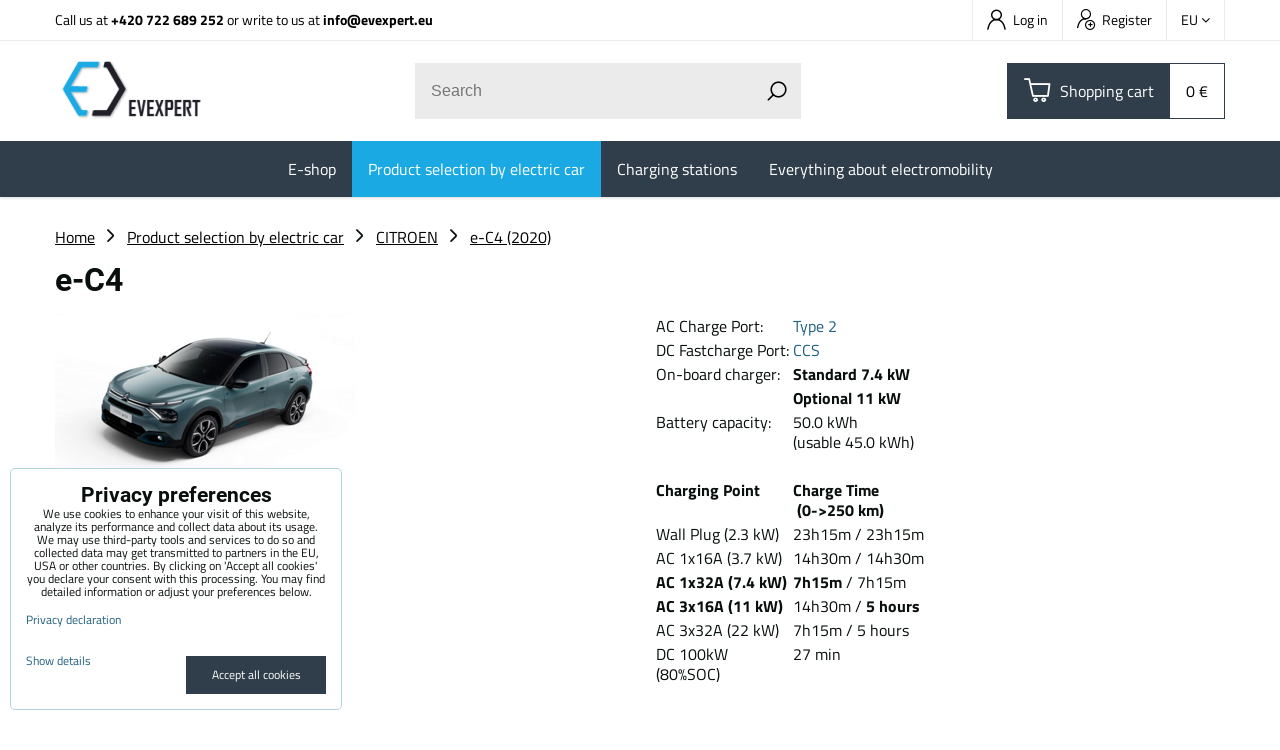

--- FILE ---
content_type: text/html; charset=UTF-8
request_url: https://www.evexpert.eu/c/product-selection-by-electric-car/citroen/citroen-e-c4
body_size: 14068
content:
<!DOCTYPE html>
<html lang="en" class="no-js" data-lssid="c145999bb63d">
    <head>
        <meta charset="utf-8">
                <title>Wallbox, charging cable and charging station for Citroen e-C4</title>
                    <meta name="description" content="The right charging solution for your Citroen C-zero : charging at home and on the way. Buy quickly and cheaply in the EV Expert e-shop ">
                <meta http-equiv="X-UA-Compatible" content="IE=edge,chrome=1">
	<meta name="MobileOptimized" content="width">
        <meta name="viewport" content="width=device-width,minimum-scale=1.0">
         
<script data-privacy-group="script">
var FloxSettings = {
'cartItems': {},'cartProducts': {},'cartType': "slider",'loginType': "slider",'regformType': "slider",'langVer': "" 
}; 
 
</script>
<script data-privacy-group="script">
FloxSettings.img_size = { 'min': "50x50",'small': "120x120",'medium': "440x440",'large': "800x800",'max': "1600x1600",'product_antn': "440x440",'product_detail': "800x800" };
</script>
    <template id="privacy_iframe_info">
    <div class="floxIframeBlockedInfo" data-func-text="Functional" data-analytic-text="Analytical" data-ad-text="Marketing" data-nosnippet="1">
    <div class="floxIframeBlockedInfo__common">
        <div class="likeH3">External content is blocked by Privacy options</div>
        <p>Do you want to load external content?</p>
    </div>
    <div class="floxIframeBlockedInfo__youtube">
        <div class="likeH3">Youtube videos are blocked by Privacy options</div>
        <p>Do you want to load Youtube video?</p>
    </div>
    <div class="floxIframeBlockedInfo__buttons">
        <button class="button floxIframeBlockedInfo__once">Allow once</button>
        <button class="button floxIframeBlockedInfo__always" >Allow always - agree with cookie type: </button>
    </div>
    <a class="floxIframeBlockedLink__common" href=""><i class="fa fa-external-link"></i> Open content in a new window</a>
    <a class="floxIframeBlockedLink__youtube" href=""><i class="fa fa-external-link"></i> Open video in a new window</a>
</div>
</template>
<script type="text/javascript" data-privacy-group="script">
FloxSettings.options={},FloxSettings.options.MANDATORY=1,FloxSettings.options.FUNC=2,FloxSettings.options.ANALYTIC=4,FloxSettings.options.AD=8;
FloxSettings.options.fullConsent=15;FloxSettings.options.maxConsent=15;FloxSettings.options.consent=0,localStorage.getItem("floxConsent")&&(FloxSettings.options.consent=parseInt(localStorage.getItem("floxConsent")));FloxSettings.options.sync=1;FloxSettings.google_consent2_options={},FloxSettings.google_consent2_options.AD_DATA=1,FloxSettings.google_consent2_options.AD_PERSON=2;FloxSettings.google_consent2_options.consent=-1,localStorage.getItem("floxGoogleConsent2")&&(FloxSettings.google_consent2_options.consent=parseInt(localStorage.getItem("floxGoogleConsent2")));const privacyIsYoutubeUrl=function(e){return e.includes("youtube.com/embed")||e.includes("youtube-nocookie.com/embed")},privacyIsGMapsUrl=function(e){return e.includes("google.com/maps/embed")||/maps\.google\.[a-z]{2,3}\/maps/i.test(e)},privacyGetPrivacyGroup=function(e){var t="";if(e.getAttribute("data-privacy-group")?t=e.getAttribute("data-privacy-group"):e.closest("*[data-privacy-group]")&&(t=e.closest("*[data-privacy-group]").getAttribute("data-privacy-group")),"IFRAME"===e.tagName){let r=e.src||"";privacyIsYoutubeUrl(r)&&(e.setAttribute("data-privacy-group","func"),t="func"),privacyIsGMapsUrl(r)&&(e.setAttribute("data-privacy-group","func"),t="func")}return"regular"===t&&(t="script"),t},privacyBlockScriptNode=function(e){e.type="javascript/blocked";let t=function(r){"javascript/blocked"===e.getAttribute("type")&&r.preventDefault(),e.removeEventListener("beforescriptexecute",t)};e.addEventListener("beforescriptexecute",t)},privacyHandleScriptTag=function(e){let t=privacyGetPrivacyGroup(e);if(t){if("script"===t)return;"mandatory"===t||"func"===t&&FloxSettings.options.consent&FloxSettings.options.FUNC||"analytic"===t&&FloxSettings.options.consent&FloxSettings.options.ANALYTIC||"ad"===t&&FloxSettings.options.consent&FloxSettings.options.AD||privacyBlockScriptNode(e)}else FloxSettings.options.allow_unclassified||privacyBlockScriptNode(e)},privacyShowPlaceholder=function(e){let t=privacyGetPrivacyGroup(e);var r=document.querySelector("#privacy_iframe_info").content.cloneNode(!0),i=r.querySelector(".floxIframeBlockedInfo__always");i.textContent=i.textContent+r.firstElementChild.getAttribute("data-"+t+"-text"),r.firstElementChild.setAttribute("data-"+t,"1"),r.firstElementChild.removeAttribute("data-func-text"),r.firstElementChild.removeAttribute("data-analytic-text"),r.firstElementChild.removeAttribute("data-ad-text");let o=e.parentNode.classList.contains("blockYoutube");if(e.style.height){let a=e.style.height,c=e.style.width;e.setAttribute("data-privacy-style-height",a),r.firstElementChild.style.setProperty("--iframe-h",a),r.firstElementChild.style.setProperty("--iframe-w",c),e.style.height="0"}else if(e.getAttribute("height")){let n=e.getAttribute("height").replace("px",""),l=e.getAttribute("width").replace("px","");e.setAttribute("data-privacy-height",n),n.includes("%")?r.firstElementChild.style.setProperty("--iframe-h",n):r.firstElementChild.style.setProperty("--iframe-h",n+"px"),l.includes("%")?r.firstElementChild.style.setProperty("--iframe-w",l):r.firstElementChild.style.setProperty("--iframe-w",l+"px"),e.setAttribute("height",0)}else if(o&&e.parentNode.style.maxHeight){let s=e.parentNode.style.maxHeight,p=e.parentNode.style.maxWidth;r.firstElementChild.style.setProperty("--iframe-h",s),r.firstElementChild.style.setProperty("--iframe-w",p)}let u=e.getAttribute("data-privacy-src")||"";privacyIsYoutubeUrl(u)?(r.querySelector(".floxIframeBlockedInfo__common").remove(),r.querySelector(".floxIframeBlockedLink__common").remove(),r.querySelector(".floxIframeBlockedLink__youtube").setAttribute("href",u.replace("/embed/","/watch?v="))):u?(r.querySelector(".floxIframeBlockedInfo__youtube").remove(),r.querySelector(".floxIframeBlockedLink__youtube").remove(),r.querySelector(".floxIframeBlockedLink__common").setAttribute("href",u)):(r.querySelector(".floxIframeBlockedInfo__once").remove(),r.querySelector(".floxIframeBlockedInfo__youtube").remove(),r.querySelector(".floxIframeBlockedLink__youtube").remove(),r.querySelector(".floxIframeBlockedLink__common").remove(),r.querySelector(".floxIframeBlockedInfo__always").classList.add("floxIframeBlockedInfo__always--reload")),e.parentNode.insertBefore(r,e.nextSibling),o&&e.parentNode.classList.add("blockYoutube--blocked")},privacyHidePlaceholderIframe=function(e){var t=e.nextElementSibling;if(t&&t.classList.contains("floxIframeBlockedInfo")){let r=e.parentNode.classList.contains("blockYoutube");r&&e.parentNode.classList.remove("blockYoutube--blocked"),e.getAttribute("data-privacy-style-height")?e.style.height=e.getAttribute("data-privacy-style-height"):e.getAttribute("data-privacy-height")?e.setAttribute("height",e.getAttribute("data-privacy-height")):e.classList.contains("invisible")&&e.classList.remove("invisible"),t.remove()}},privacyBlockIframeNode=function(e){var t=e.src||"";""===t&&e.getAttribute("data-src")&&(t=e.getAttribute("data-src")),e.setAttribute("data-privacy-src",t),e.removeAttribute("src"),!e.classList.contains("floxNoPrivacyPlaceholder")&&(!e.style.width||parseInt(e.style.width)>200)&&(!e.getAttribute("width")||parseInt(e.getAttribute("width"))>200)&&(!e.style.height||parseInt(e.style.height)>200)&&(!e.getAttribute("height")||parseInt(e.getAttribute("height"))>200)&&(!e.style.display||"none"!==e.style.display)&&(!e.style.visibility||"hidden"!==e.style.visibility)&&privacyShowPlaceholder(e)},privacyHandleIframeTag=function(e){let t=privacyGetPrivacyGroup(e);if(t){if("script"===t||"mandatory"===t)return;if("func"===t&&FloxSettings.options.consent&FloxSettings.options.FUNC)return;if("analytic"===t&&FloxSettings.options.consent&FloxSettings.options.ANALYTIC||"ad"===t&&FloxSettings.options.consent&FloxSettings.options.AD)return;privacyBlockIframeNode(e)}else{if(FloxSettings.options.allow_unclassified)return;privacyBlockIframeNode(e)}},privacyHandleYoutubeGalleryItem=function(e){if(!(FloxSettings.options.consent&FloxSettings.options.FUNC)){var t=e.closest(".gallery").getAttribute("data-preview-height"),r=e.getElementsByTagName("img")[0],i=r.getAttribute("src").replace(t+"/"+t,"800/800");r.classList.contains("flox-lazy-load")&&(i=r.getAttribute("data-src").replace(t+"/"+t,"800/800")),e.setAttribute("data-href",e.getAttribute("href")),e.setAttribute("href",i),e.classList.replace("ytb","ytbNoConsent")}},privacyBlockPrivacyElementNode=function(e){e.classList.contains("floxPrivacyPlaceholder")?(privacyShowPlaceholder(e),e.classList.add("invisible")):e.style.display="none"},privacyHandlePrivacyElementNodes=function(e){let t=privacyGetPrivacyGroup(e);if(t){if("script"===t||"mandatory"===t)return;if("func"===t&&FloxSettings.options.consent&FloxSettings.options.FUNC)return;if("analytic"===t&&FloxSettings.options.consent&FloxSettings.options.ANALYTIC||"ad"===t&&FloxSettings.options.consent&FloxSettings.options.AD)return;privacyBlockPrivacyElementNode(e)}else{if(FloxSettings.options.allow_unclassified)return;privacyBlockPrivacyElementNode(e)}};function privacyLoadScriptAgain(e){var t=document.getElementsByTagName("head")[0],r=document.createElement("script");r.src=e.getAttribute("src"),t.appendChild(r),e.parentElement.removeChild(e)}function privacyExecuteScriptAgain(e){var t=document.getElementsByTagName("head")[0],r=document.createElement("script");r.textContent=e.textContent,t.appendChild(r),e.parentElement.removeChild(e)}function privacyEnableScripts(){document.querySelectorAll('script[type="javascript/blocked"]').forEach(e=>{let t=privacyGetPrivacyGroup(e);(FloxSettings.options.consent&FloxSettings.options.ANALYTIC&&t.includes("analytic")||FloxSettings.options.consent&FloxSettings.options.AD&&t.includes("ad")||FloxSettings.options.consent&FloxSettings.options.FUNC&&t.includes("func"))&&(e.getAttribute("src")?privacyLoadScriptAgain(e):privacyExecuteScriptAgain(e))})}function privacyEnableIframes(){document.querySelectorAll("iframe[data-privacy-src]").forEach(e=>{let t=privacyGetPrivacyGroup(e);if(!(FloxSettings.options.consent&FloxSettings.options.ANALYTIC&&t.includes("analytic")||FloxSettings.options.consent&FloxSettings.options.AD&&t.includes("ad")||FloxSettings.options.consent&FloxSettings.options.FUNC&&t.includes("func")))return;privacyHidePlaceholderIframe(e);let r=e.getAttribute("data-privacy-src");e.setAttribute("src",r),e.removeAttribute("data-privacy-src")})}function privacyEnableYoutubeGalleryItems(){FloxSettings.options.consent&FloxSettings.options.FUNC&&(document.querySelectorAll(".ytbNoConsent").forEach(e=>{e.setAttribute("href",e.getAttribute("data-href")),e.classList.replace("ytbNoConsent","ytb")}),"function"==typeof initGalleryPlugin&&initGalleryPlugin())}function privacyEnableBlockedContent(e,t){document.querySelectorAll(".floxCaptchaCont").length&&(e&FloxSettings.options.FUNC)!=(t&FloxSettings.options.FUNC)?window.location.reload():(privacyEnableScripts(),privacyEnableIframes(),privacyEnableYoutubeGalleryItems(),"function"==typeof FloxSettings.privacyEnableScriptsCustom&&FloxSettings.privacyEnableScriptsCustom())}
function privacyUpdateConsent(){ FloxSettings.gtm&&(gtag("consent","update",{ad_storage:FloxSettings.options.consent&FloxSettings.options.AD?"granted":"denied",analytics_storage:FloxSettings.options.consent&FloxSettings.options.ANALYTIC?"granted":"denied",functionality_storage:FloxSettings.options.consent&FloxSettings.options.FUNC?"granted":"denied",personalization_storage:FloxSettings.options.consent&FloxSettings.options.FUNC?"granted":"denied",security_storage:FloxSettings.options.consent&FloxSettings.options.FUNC?"granted":"denied",ad_user_data:FloxSettings.google_consent2_options.consent>-1&&FloxSettings.google_consent2_options.consent&FloxSettings.google_consent2_options.AD_DATA?"granted":"denied",ad_personalization:FloxSettings.google_consent2_options.consent>-1&&FloxSettings.google_consent2_options.consent&FloxSettings.google_consent2_options.AD_PERSON?"granted":"denied"}),dataLayer.push({cookie_consent:{marketing:FloxSettings.options.consent&FloxSettings.options.AD?"granted":"denied",analytics:FloxSettings.options.consent&FloxSettings.options.ANALYTIC?"granted":"denied"},event:"cookie_consent"}));if(FloxSettings.sklik&&FloxSettings.sklik.active){var e={rtgId:FloxSettings.sklik.seznam_retargeting_id,consent:FloxSettings.options.consent&&FloxSettings.options.consent&FloxSettings.options.ANALYTIC?1:0};"category"===FloxSettings.sklik.pageType?(e.category=FloxSettings.sklik.category,e.pageType=FloxSettings.sklik.pageType):"offerdetail"===FloxSettings.sklik.pagetype&&(e.itemId=FloxSettings.sklik.itemId,e.pageType=FloxSettings.sklik.pageType),window.rc&&window.rc.retargetingHit&&window.rc.retargetingHit(e)}"function"==typeof loadCartFromLS&&"function"==typeof saveCartToLS&&(loadCartFromLS(),saveCartToLS());}
const observer=new MutationObserver(e=>{e.forEach(({addedNodes:e})=>{e.forEach(e=>{if(FloxSettings.options.consent!==FloxSettings.options.maxConsent){if(1===e.nodeType&&"SCRIPT"===e.tagName)return privacyHandleScriptTag(e);if(1===e.nodeType&&"IFRAME"===e.tagName)return privacyHandleIframeTag(e);if(1===e.nodeType&&"A"===e.tagName&&e.classList.contains("ytb"))return privacyHandleYoutubeGalleryItem(e);if(1===e.nodeType&&"SCRIPT"!==e.tagName&&"IFRAME"!==e.tagName&&e.classList.contains("floxPrivacyElement"))return privacyHandlePrivacyElementNodes(e)}1===e.nodeType&&(e.classList.contains("mainPrivacyModal")||e.classList.contains("mainPrivacyBar"))&&(FloxSettings.options.consent>0&&!FloxSettings.options.forceShow&&-1!==FloxSettings.google_consent2_options.consent?e.style.display="none":FloxSettings.options.consent>0&&-1===FloxSettings.google_consent2_options.consent?e.classList.add("hideBWConsentOptions"):-1!==FloxSettings.google_consent2_options.consent&&e.classList.add("hideGC2ConsentOptions"))})})});observer.observe(document.documentElement,{childList:!0,subtree:!0}),document.addEventListener("DOMContentLoaded",function(){observer.disconnect()});const createElementBackup=document.createElement;document.createElement=function(...e){if("script"!==e[0].toLowerCase())return createElementBackup.bind(document)(...e);let n=createElementBackup.bind(document)(...e);return n.setAttribute("data-privacy-group","script"),n};
</script>

<meta name="referrer" content="no-referrer-when-downgrade">


<link rel="canonical" href="https://www.evexpert.eu/c/product-selection-by-electric-car/citroen/citroen-e-c4">
    
<link rel="alternate" hreflang="en" href="https://www.evexpert.eu/c/product-selection-by-electric-car/citroen/citroen-e-c4">
<link rel="alternate" hreflang="cs" href="https://www.evexpert.cz/c/vyber-produktu-podle-elektromobilu/citroen/citroen-e-c4">
<link rel="alternate" hreflang="de" href="https://www.evexpert.eu/de/c/product-selection-by-electric-car1/citroen/citroen-e-c4">
<link rel="alternate" hreflang="sk" href="https://www.evexpert.sk/c/vyber-produktu-podle-elektromobilu/citroen/citroen-e-c4">

<style itemscope itemtype="https://schema.org/WebPage" itemref="p1a p1b p1c"></style> 
<meta id="p1a" itemprop="name" content="Wallbox, charging cable and charging station for Citroen e-C4">
<meta id="p1b" itemprop="description" content="The right charging solution for your Citroen C-zero : charging at home and on the way. Buy quickly and cheaply in the EV Expert e-shop ">  
<meta property="og:title" content="Wallbox, charging cable and charging station for Citroen e-C4">

<meta property="og:url" content="https://www.evexpert.eu/c/product-selection-by-electric-car/citroen/citroen-e-c4">
<meta property="og:description" content="The right charging solution for your Citroen C-zero : charging at home and on the way. Buy quickly and cheaply in the EV Expert e-shop ">

<meta name="twitter:card" content="summary_large_image">
<meta name="twitter:title" content="Wallbox, charging cable and charging station for Citroen e-C4">
<meta name="twitter:description" content="The right charging solution for your Citroen C-zero : charging at home and on the way. Buy quickly and cheaply in the EV Expert e-shop ">


    <meta property="og:type" content="website">
                        <meta id="p1c" itemprop="image" content="https://www.evexpert.eu/resize/e/440/440/files/graphics-products/electric-cars/e-c4.png">        
        <meta property="og:image" content="https://www.evexpert.eu/resize/e/1200/630/files/graphics-products/electric-cars/e-c4.png"> 
        <meta name="twitter:image" content="https://www.evexpert.eu/resize/e/1200/630/files/graphics-products/electric-cars/e-c4.png">        
        <link href="https://www.evexpert.eu/resize/e/440/440/files/graphics-products/electric-cars/e-c4.png" rel="previewimage">  
    
<link rel="alternate" type="application/rss+xml" title="RSS Feed for www.evexpert.eu" href="/e/rss/news">

<link rel="dns-prefetch" href="https://www.byznysweb.cz">
<link rel="preconnect" href="https://www.byznysweb.cz/" crossorigin>
<style type="text/css">
            

@font-face {
  font-family: 'Dosis';
  font-style: normal;
  font-display: swap;
  font-weight: 400;
  src: local(''),
       url('https://www.byznysweb.cz/templates/bw-fonts/dosis-v27-latin-ext_latin-regular.woff2') format('woff2'),
       url('https://www.byznysweb.cz/templates/bw-fonts/dosis-v27-latin-ext_latin-regular.woff') format('woff');
}
/* dosis-700 - latin-ext_latin */
@font-face {
  font-family: 'Dosis';
  font-style: normal;
  font-weight: 700;
  src: local(''),
       url('https://www.byznysweb.cz/templates/bw-fonts/dosis-v27-latin-ext_latin-700.woff2') format('woff2'), /* Chrome 26+, Opera 23+, Firefox 39+ */
       url('https://www.byznysweb.cz/templates/bw-fonts/dosis-v27-latin-ext_latin-700.woff') format('woff'); /* Chrome 6+, Firefox 3.6+, IE 9+, Safari 5.1+ */
}


@font-face {
  font-family: 'Roboto';
  font-style: normal;
  font-display: swap;
  font-weight: 400;
  src: local(''),
       url('https://www.byznysweb.cz/templates/bw-fonts/roboto-v30-latin-ext_latin-regular.woff2') format('woff2'),
       url('https://www.byznysweb.cz/templates/bw-fonts/roboto-v30-latin-ext_latin-regular.woff') format('woff');
}


@font-face {
  font-family: 'Roboto';
  font-style: normal;
  font-display: swap;
  font-weight: 700;
  src: local(''),
       url('https://www.byznysweb.cz/templates/bw-fonts/roboto-v30-latin-ext_latin-700.woff2') format('woff2'),
       url('https://www.byznysweb.cz/templates/bw-fonts/roboto-v30-latin-ext_latin-700.woff') format('woff');
}

@font-face {
  font-family: 'Titillium Web';
  font-style: normal;
  font-display: swap;
  font-weight: 400;
  src: local(''),
       url('https://www.byznysweb.cz/templates/bw-fonts/titillium-web-v15-latin-ext_latin-regular.woff2') format('woff2'),
       url('https://www.byznysweb.cz/templates/bw-fonts/titillium-web-v15-latin-ext_latin-regular.woff') format('woff');
}


@font-face {
  font-family: 'Titillium Web';
  font-style: normal;
  font-display: swap;
  font-weight: 700;
  src: local(''),
       url('https://www.byznysweb.cz/templates/bw-fonts/titillium-web-v15-latin-ext_latin-700.woff2') format('woff2'),
       url('https://www.byznysweb.cz/templates/bw-fonts/titillium-web-v15-latin-ext_latin-700.woff') format('woff');
}
</style>

<link rel="preload" href="/erp-templates/skins/flat/universal/fonts/fontawesome-webfont.woff2" as="font" type="font/woff2" crossorigin>
<link href="/erp-templates/251216144652/universal.css" rel="stylesheet" type="text/css" media="all">  




  
<script data-privacy-group="regular">
    window.dataLayer = window.dataLayer || [];
    function gtag(){ dataLayer.push(arguments); }
    if(FloxSettings.options) {
        if(FloxSettings.options.consent) {
          gtag('consent', 'default', {
              'ad_storage': (FloxSettings.options.consent & FloxSettings.options.AD)?'granted':'denied',
              'analytics_storage': (FloxSettings.options.consent & FloxSettings.options.ANALYTIC)?'granted':'denied',
              'functionality_storage': (FloxSettings.options.consent & FloxSettings.options.FUNC)?'granted':'denied',
              'personalization_storage': (FloxSettings.options.consent & FloxSettings.options.FUNC)?'granted':'denied',
              'security_storage': (FloxSettings.options.consent & FloxSettings.options.FUNC)?'granted':'denied',
              'ad_user_data': ((FloxSettings.google_consent2_options.consent > -1) && FloxSettings.google_consent2_options.consent & FloxSettings.google_consent2_options.AD_DATA)?'granted':'denied',
              'ad_personalization': ((FloxSettings.google_consent2_options.consent > -1) && FloxSettings.google_consent2_options.consent & FloxSettings.google_consent2_options.AD_PERSON)?'granted':'denied'              
          });
          dataLayer.push({ 'cookie_consent': {
            'marketing': (FloxSettings.options.consent & FloxSettings.options.AD)?'granted':'denied',
            'analytics': (FloxSettings.options.consent & FloxSettings.options.ANALYTIC)?'granted':'denied'
          } });
        } else {
          gtag('consent', 'default', {
              'ad_storage': 'denied',
              'analytics_storage': 'denied',
              'functionality_storage': 'denied',
              'personalization_storage': 'denied',
              'security_storage': 'denied',
              'ad_user_data': 'denied',
              'ad_personalization': 'denied'
          });      
          dataLayer.push({ 'cookie_consent': {
            'marketing': 'denied',
            'analytics': 'denied'
            } 
          });    
        }    
    }
    
    dataLayer.push({
        'pageType' : 'category',
        'value': '0',
        'currency': 'EUR',
        'contentIds': []
            });
 
    FloxSettings.currency = 'EUR';
    FloxSettings.gtm = { 'init': true, 'container_id': 'GTM-NSRC2P3', 'page_type': 'category' };
    </script>

    <!-- Google Tag Manager HEAD -->
<script data-privacy-group="regular">(function(w,d,s,l,i){w[l]=w[l]||[];w[l].push({'gtm.start':
new Date().getTime(),event:'gtm.js'});var f=d.getElementsByTagName(s)[0],
j=d.createElement(s),dl=l!='dataLayer'?'&l='+l:'';j.async=true;j.src=
'//www.googletagmanager.com/gtm.js?id='+i+dl;f.parentNode.insertBefore(j,f);
})(window,document,'script','dataLayer','GTM-NSRC2P3');</script>
 
<script data-privacy-group="mandatory">
    FloxSettings.trackerData = {
                    'cartIds': []
            };
    </script> 
    <link rel="shortcut icon" href="/files/ev-expert/favicon-09.png">
    <link rel="icon" href="/files/ev-expert/favicon-09.png?refresh" type="image/x-icon">

		<link rel="stylesheet" href="/templates/flat/style.css?v251216144652">
		<link rel="stylesheet" href="/templates/flat/icofont/style.css">
</head>
<body class="">
    
    <noscript class="noprint">
        <div id="noscript">
            Javascript is currently not supported/disabled by this browser. To see this page as it is meant to appear please use a Javascript enabled browser.
            <br>For help see <a href="https://www.enable-javascript.com/" target="_blank">Enable-Javascript.com</a>.
        </div>
    </noscript>
    
    <div class="oCont remodal-bg">
                <header class="logo_bar_top noprint">
            
			
<div class="headertop">
	<div class="iCont flex">
		                        <div id="box-id-top_contact" class="pagebox">
                                                            <div  id="block-1028" class="blockText box blockTextRight">
	                            	    	<div class="userHTMLContent">
		    
		<p>Call us at <strong><a href="tel:+420722689252" target="_blank">+420 722 689 252</a> </strong>or write to us at <strong><a title="EV Expert email" href="mailto:info@evexpert.eu" target="_blank">info@evexpert.eu</a></strong></p>
	</div>

    	</div>

                             
            </div> 
    
		<div class="headertopRight ml-a flex">
			<div class="htacc rl-hide">
				<ul class="intopheader">
            <li><a class="sliderLoginActivator" href="/e/login"><span class="evicon eicn-user"></span> Log in</a></li> 
                <li><a class="sliderRegisterActivator" href="/e/account/register"><span class="evicon eicn-users-add"></span> Register</a></li>
    </ul>

			</div>
			<div class="htflags">
				    <div class="headerFlagsCont">
		<div class="currentFlag"><span class="currentFlagTitle">EU</span> <i class="fa fa-angle-down" aria-hidden="true"></i></div>
		<div class="headerFlagsPop">
						<a class="headerFlagLink flagLinkCurent" href="https://www.evexpert.eu/c/product-selection-by-electric-car/citroen/citroen-e-c4">
				
                <span class="headerFlagLinkTitle">EU</span>
            </a>
						<a class="headerFlagLink " href="/de/c/product-selection-by-electric-car1/citroen/citroen-e-c4">
				
                <span class="headerFlagLinkTitle">DE</span>
            </a>
						<a class="headerFlagLink " href="https://www.evexpert.cz/c/vyber-produktu-podle-elektromobilu/citroen/citroen-e-c4">
				
                <span class="headerFlagLinkTitle">CZ</span>
            </a>
						<a class="headerFlagLink " href="https://www.evexpert.sk/c/vyber-produktu-podle-elektromobilu/citroen/citroen-e-c4">
				
                <span class="headerFlagLinkTitle">SK</span>
            </a>
						<a class="headerFlagLink " href="https://www.evexpert.es">
				
                <span class="headerFlagLinkTitle">ES</span>
            </a>
					</div>
	</div>

			</div>
		</div>
	</div>
</div>
<div class="headermain">
	<div class="iCont headermainCont flex f-wrap m-f-nw ai-c">
		<div class="hlogo">
			<a class="imglogo" href="/"><img src="/files/design/loga/logo.png" template-warning="file not static!" alt="Logo"></a>		</div>
		<div class="hsearch">
			    <form action="/e/search" method="get" class="siteSearchForm">
        <div class="siteSearchCont">
            <label> 
                <span>Search</span>
                <input data-pages="Pages" data-products="Products" data-categories="Categories" data-news="News" data-brands="Producer"
                       class="siteSearchInput" id="small-search" 
                       placeholder="Search" name="word" type="text" value=""></label>
                <button type="submit"><span class="invisible">Search</span><i class="fa fa-search"></i></button>
        </div>
            </form>

		</div>
		<div class="hactions flex ai-c">
			<div class="haction m-hide">
				<a href="/e/search" class="hactionlink searchactivator" title="Search">
					<span class="evicon eicn-search"></span>
				</a>
			</div>
			<div class="haction hacc l-hide">
									<a href="/e/login" class="hactionlink sliderLoginActivator" title="Log in">
						<span class="evicon eicn-user"></span>
					</a>
							</div>
			<div class="haction hcart">
				            
            <a class="smallCart  sliderCartActivator" href="/e/cart/index">
            <span class="evicon eicn-cart"></span>
            <span class="smallCartTitleText rl-hide">Shopping cart</span>
			<div class="smallCartTotalCont rm-hide">
				<span class="smallCartTotal smallCartPrice">0 €</span>
			</div>
			<span class="smallCartItems inmaction buttonCartInvisible invisible">0</span>
        </a>
    
			</div>
			<div class="haction l-hide">
				<a href="#" class="menuactivator hactionlink">
					<i class="fa fa-bars" aria-hidden="true"></i>
				</a>
			</div>
		</div>
	</div>
	<div class="hmenu rl-hide">
		<div class="iCont">
			<div id="box-id-mainnav" class="pagebox">
                                                        
<nav class="mainmenu custommainmenu">
	<ul class="mainmenuitems">
											
																																			
						<li class="mmenuItem">
				<a class="mmenuLink" href="/c/e-shop">
										<span>E-shop</span>
											<i class="custommenusubactivator menuChevron fa fa-angle-down l-hide"></i>
									</a>
									<ul class="cmgroupsub">
								<li class="msubMenuItem level1 ">
															<a href="/c/e-shop/portable-chargers" class="msubMenuLinkImg rl-hide">
						<img class="cgroupImage"
						src="/resize/e/70/70/files/design/ikonky/ikonky---eshop/velke---bez-popisku/prenosne-nabijeci-stanice.jpg" alt="">
					</a>
										<div class="msubMenuItemInner">
											<a href="/c/e-shop/portable-chargers" class="msubMenuLink">
							Portable chargers						</a>
																</div>
									</li>
								<li class="msubMenuItem level1 ">
															<a href="/c/e-shop/ac-charging-stations" class="msubMenuLinkImg rl-hide">
						<img class="cgroupImage"
						src="/resize/e/70/70/files/design/ikonky/ikonky---eshop/velke---bez-popisku/ac-nabijeci-stanice.jpg" alt="AC Charging station for electric cars with an output of up to 2x22 kW">
					</a>
										<div class="msubMenuItemInner">
											<a href="/c/e-shop/ac-charging-stations" class="msubMenuLink">
							AC Charging stations						</a>
																</div>
									</li>
								<li class="msubMenuItem level1 ">
															<a href="/c/e-shop/dc-fast-charging-stations" class="msubMenuLinkImg rl-hide">
						<img class="cgroupImage"
						src="/resize/e/70/70/files/design/ikonky/ikonky---eshop/velke---bez-popisku/dc-nabijeci-stanice.jpg" alt="DC fast charging station from EV Expert">
					</a>
										<div class="msubMenuItemInner">
											<a href="/c/e-shop/dc-fast-charging-stations" class="msubMenuLink">
							DC Fast Chargers						</a>
																</div>
									</li>
								<li class="msubMenuItem level1 ">
															<a href="/c/e-shop/charging-cables-for-electric-cars" class="msubMenuLinkImg rl-hide">
						<img class="cgroupImage"
						src="/resize/e/70/70/files/design/ikonky/ikonky---eshop/velke---bez-popisku/nabijeci-kabely.jpg" alt="Charging cables for electric cars | Best price and quality">
					</a>
										<div class="msubMenuItemInner">
											<a href="/c/e-shop/charging-cables-for-electric-cars" class="msubMenuLink">
							Charging cables						</a>
																</div>
									</li>
								<li class="msubMenuItem level1 ">
															<a href="/c/e-shop/adapters" class="msubMenuLinkImg rl-hide">
						<img class="cgroupImage"
						src="/resize/e/70/70/files/design/ikonky/ikonky---eshop/velke---bez-popisku/adaptery-t1---t22021-05-10-15-00-23.jpg" alt="Charging adapters for your electric car">
					</a>
										<div class="msubMenuItemInner">
											<a href="/c/e-shop/adapters" class="msubMenuLink">
							T1 & T2 Charging adapters						</a>
																</div>
									</li>
								<li class="msubMenuItem level1 ">
															<a href="/c/e-shop/schuko-cee-adapters" class="msubMenuLinkImg rl-hide">
						<img class="cgroupImage"
						src="/resize/e/70/70/files/design/ikonky/ikonky---eshop/velke---bez-popisku/nabijeci-adaptery-t1---t2.jpg" alt="">
					</a>
										<div class="msubMenuItemInner">
											<a href="/c/e-shop/schuko-cee-adapters" class="msubMenuLink">
							SCHUKO & CEE adapters						</a>
																</div>
									</li>
								<li class="msubMenuItem level1 ">
															<a href="/c/e-shop/ev-charging-plugs-and-sockets" class="msubMenuLinkImg rl-hide">
						<img class="cgroupImage"
						src="/resize/e/70/70/files/design/ikonky/ikonky---eshop/big-nabijeci-konektory.jpg" alt="EV Charging plugs and sockets Type 1 and Type 2 for your electric vehicle">
					</a>
										<div class="msubMenuItemInner">
											<a href="/c/e-shop/ev-charging-plugs-and-sockets" class="msubMenuLink">
							EV charging plugs and sockets						</a>
																</div>
									</li>
								<li class="msubMenuItem level1 ">
															<a href="/c/e-shop/wiring-accesories-circuit-protection" class="msubMenuLinkImg rl-hide">
						<img class="cgroupImage"
						src="/resize/e/70/70/files/products/relay-and-rcd/eastron-modbas/sdm630modbus.jpg" alt="Wiring accessories &amp; circuit protection">
					</a>
										<div class="msubMenuItemInner">
											<a href="/c/e-shop/wiring-accesories-circuit-protection" class="msubMenuLink">
							 Electrical Installation Accessories						</a>
																</div>
									</li>
								<li class="msubMenuItem level1 last">
															<a href="/c/e-shop/charging-components-for-electric-cars" class="msubMenuLinkImg rl-hide">
						<img class="cgroupImage"
						src="/resize/e/70/70/files/design/ikonky/ikonky---eshop/velke---bez-popisku/ruzne-prislusenstvi.jpg" alt="All charging accesories and components for your electric vehicles">
					</a>
										<div class="msubMenuItemInner">
											<a href="/c/e-shop/charging-components-for-electric-cars" class="msubMenuLink">
							Other accessories						</a>
																</div>
									</li>
							</ul>
							</li>
														
						
						<li class="mmenuItem">
				<a class="mmenuLink select" href="/c/product-selection-by-electric-car">
										<span>Product selection by electric car</span>
									</a>
							</li>
														
																																			
						<li class="mmenuItem">
				<a class="mmenuLink" href="/charging-stations">
										<span>Charging stations</span>
									</a>
							</li>
														
																																			
						<li class="mmenuItem">
				<a class="mmenuLink" href="/eshop1/knowledge-center">
										<span>Everything about electromobility</span>
											<i class="custommenusubactivator menuChevron fa fa-angle-down l-hide"></i>
									</a>
									<ul class="cmgroupsub">
								<li class="msubMenuItem level1 ">
															<a href="/eshop1/knowledge-center/ac-dc-charging-electromobil-current-alternating-direct" class="msubMenuLinkImg rl-hide">
						<img class="cgroupImage"
						src="/resize/e/70/70/files/design/ikonky/ac-dc-nabijeni.png" alt="AC / DC Charging">
					</a>
										<div class="msubMenuItemInner">
											<a href="/eshop1/knowledge-center/ac-dc-charging-electromobil-current-alternating-direct" class="msubMenuLink">
							AC / DC Charging						</a>
																</div>
									</li>
								<li class="msubMenuItem level1 ">
															<a href="/eshop1/knowledge-center/how-to-choose-charging-station-ac-home" class="msubMenuLinkImg rl-hide">
						<img class="cgroupImage"
						src="/resize/e/70/70/files/design/ikonky/podle-ceho-vybrat-nabijeci-stanici-pro-vas-elektomobil.png" alt="How to choose a Charging Station">
					</a>
										<div class="msubMenuItemInner">
											<a href="/eshop1/knowledge-center/how-to-choose-charging-station-ac-home" class="msubMenuLink">
							How to choose a Charging Station						</a>
																</div>
									</li>
								<li class="msubMenuItem level1 ">
															<a href="/eshop1/knowledge-center/cost-of-operating-and-maintaining-electrocar-ev" class="msubMenuLinkImg rl-hide">
						<img class="cgroupImage"
						src="/resize/e/70/70/files/design/ikonky/naklady-na-provoz-a-udrzbu-elektomobilu.png" alt="Cost of operating and maintaining EV">
					</a>
										<div class="msubMenuItemInner">
											<a href="/eshop1/knowledge-center/cost-of-operating-and-maintaining-electrocar-ev" class="msubMenuLink">
							Cost of operating and maintaining EV						</a>
																</div>
									</li>
								<li class="msubMenuItem level1 ">
															<a href="/eshop1/knowledge-center/where-to-charge-your-ev-in-europe" class="msubMenuLinkImg rl-hide">
						<img class="cgroupImage"
						src="/resize/e/70/70/files/design/ikonky/vyvoj-a-vyroba-v-cr.png" alt="Where to charge your EV in Europe?">
					</a>
										<div class="msubMenuItemInner">
											<a href="/eshop1/knowledge-center/where-to-charge-your-ev-in-europe" class="msubMenuLink">
							Where to charge your EV in Europe?						</a>
																</div>
									</li>
								<li class="msubMenuItem level1 ">
															<a href="/eshop1/knowledge-center/connector-types-for-ev-charging-around-the-world" class="msubMenuLinkImg rl-hide">
						<img class="cgroupImage"
						src="/resize/e/70/70/files/design/ikonky/typy-konektoru-pro-nabijeni-ev-ve-svete.png" alt="">
					</a>
										<div class="msubMenuItemInner">
											<a href="/eshop1/knowledge-center/connector-types-for-ev-charging-around-the-world" class="msubMenuLink">
							Connector types for EV charging around the world						</a>
																</div>
									</li>
								<li class="msubMenuItem level1 ">
															<a href="/eshop1/knowledge-center/electric-vehicles-and-their-batteries" class="msubMenuLinkImg rl-hide">
						<img class="cgroupImage"
						src="/resize/e/70/70/files/design/ikonky/elektromobily-a-jejich-baterie.png" alt="">
					</a>
										<div class="msubMenuItemInner">
											<a href="/eshop1/knowledge-center/electric-vehicles-and-their-batteries" class="msubMenuLink">
							Electric vehicles and their batteries						</a>
																</div>
									</li>
								<li class="msubMenuItem level1 ">
															<a href="/eshop1/knowledge-center/on-board-charger" class="msubMenuLinkImg rl-hide">
						<img class="cgroupImage"
						src="/resize/e/70/70/files/design/ikonky/palubni-nabijecka-elektromobilu.png" alt="">
					</a>
										<div class="msubMenuItemInner">
											<a href="/eshop1/knowledge-center/on-board-charger" class="msubMenuLink">
							On-Board Charger						</a>
																</div>
									</li>
								<li class="msubMenuItem level1 ">
															<a href="/eshop1/knowledge-center/benefits-for-electric-cars-in-the-european-union" class="msubMenuLinkImg rl-hide">
						<img class="cgroupImage"
						src="/resize/e/70/70/files/design/ikonky/podpora-platebni-brany-eve-charge.jpg" alt="">
					</a>
										<div class="msubMenuItemInner">
											<a href="/eshop1/knowledge-center/benefits-for-electric-cars-in-the-european-union" class="msubMenuLink">
							Benefits for electric cars in the European Union						</a>
																</div>
									</li>
								<li class="msubMenuItem level1 last">
															<a href="/eshop1/knowledge-center/bms1" class="msubMenuLinkImg rl-hide">
						<img class="cgroupImage"
						src="/resize/e/70/70/files/design/ikonky/web-server.jpg" alt="Battery Management System">
					</a>
										<div class="msubMenuItemInner">
											<a href="/eshop1/knowledge-center/bms1" class="msubMenuLink">
							Battery Management System						</a>
																</div>
									</li>
							</ul>
							</li>
						</ul>
</nav>

                             
            </div>
			
		</div>
	</div>
</div>

<div class="mmenu mobileMenuCont l-hide">
	<div class="mmenuoverlay"></div>
	<div class="mobileMenuStatic mmenuCont">
		<div class="menuHeaderLine forMobile">
			Menu
			<span class="closemenutoggler">×</span>
		</div>
		<div id="box-id-mainnav" class="pagebox">
                                                        
<nav class="mainmenu custommainmenu">
	<ul class="mainmenuitems">
											
																																			
						<li class="mmenuItem">
				<a class="mmenuLink" href="/c/e-shop">
										<span>E-shop</span>
											<i class="custommenusubactivator menuChevron fa fa-angle-down l-hide"></i>
									</a>
									<ul class="cmgroupsub">
								<li class="msubMenuItem level1 ">
															<a href="/c/e-shop/portable-chargers" class="msubMenuLinkImg rl-hide">
						<img class="cgroupImage"
						src="/resize/e/70/70/files/design/ikonky/ikonky---eshop/velke---bez-popisku/prenosne-nabijeci-stanice.jpg" alt="">
					</a>
										<div class="msubMenuItemInner">
											<a href="/c/e-shop/portable-chargers" class="msubMenuLink">
							Portable chargers						</a>
																</div>
									</li>
								<li class="msubMenuItem level1 ">
															<a href="/c/e-shop/ac-charging-stations" class="msubMenuLinkImg rl-hide">
						<img class="cgroupImage"
						src="/resize/e/70/70/files/design/ikonky/ikonky---eshop/velke---bez-popisku/ac-nabijeci-stanice.jpg" alt="AC Charging station for electric cars with an output of up to 2x22 kW">
					</a>
										<div class="msubMenuItemInner">
											<a href="/c/e-shop/ac-charging-stations" class="msubMenuLink">
							AC Charging stations						</a>
																</div>
									</li>
								<li class="msubMenuItem level1 ">
															<a href="/c/e-shop/dc-fast-charging-stations" class="msubMenuLinkImg rl-hide">
						<img class="cgroupImage"
						src="/resize/e/70/70/files/design/ikonky/ikonky---eshop/velke---bez-popisku/dc-nabijeci-stanice.jpg" alt="DC fast charging station from EV Expert">
					</a>
										<div class="msubMenuItemInner">
											<a href="/c/e-shop/dc-fast-charging-stations" class="msubMenuLink">
							DC Fast Chargers						</a>
																</div>
									</li>
								<li class="msubMenuItem level1 ">
															<a href="/c/e-shop/charging-cables-for-electric-cars" class="msubMenuLinkImg rl-hide">
						<img class="cgroupImage"
						src="/resize/e/70/70/files/design/ikonky/ikonky---eshop/velke---bez-popisku/nabijeci-kabely.jpg" alt="Charging cables for electric cars | Best price and quality">
					</a>
										<div class="msubMenuItemInner">
											<a href="/c/e-shop/charging-cables-for-electric-cars" class="msubMenuLink">
							Charging cables						</a>
																</div>
									</li>
								<li class="msubMenuItem level1 ">
															<a href="/c/e-shop/adapters" class="msubMenuLinkImg rl-hide">
						<img class="cgroupImage"
						src="/resize/e/70/70/files/design/ikonky/ikonky---eshop/velke---bez-popisku/adaptery-t1---t22021-05-10-15-00-23.jpg" alt="Charging adapters for your electric car">
					</a>
										<div class="msubMenuItemInner">
											<a href="/c/e-shop/adapters" class="msubMenuLink">
							T1 & T2 Charging adapters						</a>
																</div>
									</li>
								<li class="msubMenuItem level1 ">
															<a href="/c/e-shop/schuko-cee-adapters" class="msubMenuLinkImg rl-hide">
						<img class="cgroupImage"
						src="/resize/e/70/70/files/design/ikonky/ikonky---eshop/velke---bez-popisku/nabijeci-adaptery-t1---t2.jpg" alt="">
					</a>
										<div class="msubMenuItemInner">
											<a href="/c/e-shop/schuko-cee-adapters" class="msubMenuLink">
							SCHUKO & CEE adapters						</a>
																</div>
									</li>
								<li class="msubMenuItem level1 ">
															<a href="/c/e-shop/ev-charging-plugs-and-sockets" class="msubMenuLinkImg rl-hide">
						<img class="cgroupImage"
						src="/resize/e/70/70/files/design/ikonky/ikonky---eshop/big-nabijeci-konektory.jpg" alt="EV Charging plugs and sockets Type 1 and Type 2 for your electric vehicle">
					</a>
										<div class="msubMenuItemInner">
											<a href="/c/e-shop/ev-charging-plugs-and-sockets" class="msubMenuLink">
							EV charging plugs and sockets						</a>
																</div>
									</li>
								<li class="msubMenuItem level1 ">
															<a href="/c/e-shop/wiring-accesories-circuit-protection" class="msubMenuLinkImg rl-hide">
						<img class="cgroupImage"
						src="/resize/e/70/70/files/products/relay-and-rcd/eastron-modbas/sdm630modbus.jpg" alt="Wiring accessories &amp; circuit protection">
					</a>
										<div class="msubMenuItemInner">
											<a href="/c/e-shop/wiring-accesories-circuit-protection" class="msubMenuLink">
							 Electrical Installation Accessories						</a>
																</div>
									</li>
								<li class="msubMenuItem level1 last">
															<a href="/c/e-shop/charging-components-for-electric-cars" class="msubMenuLinkImg rl-hide">
						<img class="cgroupImage"
						src="/resize/e/70/70/files/design/ikonky/ikonky---eshop/velke---bez-popisku/ruzne-prislusenstvi.jpg" alt="All charging accesories and components for your electric vehicles">
					</a>
										<div class="msubMenuItemInner">
											<a href="/c/e-shop/charging-components-for-electric-cars" class="msubMenuLink">
							Other accessories						</a>
																</div>
									</li>
							</ul>
							</li>
														
						
						<li class="mmenuItem">
				<a class="mmenuLink select" href="/c/product-selection-by-electric-car">
										<span>Product selection by electric car</span>
									</a>
							</li>
														
																																			
						<li class="mmenuItem">
				<a class="mmenuLink" href="/charging-stations">
										<span>Charging stations</span>
									</a>
							</li>
														
																																			
						<li class="mmenuItem">
				<a class="mmenuLink" href="/eshop1/knowledge-center">
										<span>Everything about electromobility</span>
											<i class="custommenusubactivator menuChevron fa fa-angle-down l-hide"></i>
									</a>
									<ul class="cmgroupsub">
								<li class="msubMenuItem level1 ">
															<a href="/eshop1/knowledge-center/ac-dc-charging-electromobil-current-alternating-direct" class="msubMenuLinkImg rl-hide">
						<img class="cgroupImage"
						src="/resize/e/70/70/files/design/ikonky/ac-dc-nabijeni.png" alt="AC / DC Charging">
					</a>
										<div class="msubMenuItemInner">
											<a href="/eshop1/knowledge-center/ac-dc-charging-electromobil-current-alternating-direct" class="msubMenuLink">
							AC / DC Charging						</a>
																</div>
									</li>
								<li class="msubMenuItem level1 ">
															<a href="/eshop1/knowledge-center/how-to-choose-charging-station-ac-home" class="msubMenuLinkImg rl-hide">
						<img class="cgroupImage"
						src="/resize/e/70/70/files/design/ikonky/podle-ceho-vybrat-nabijeci-stanici-pro-vas-elektomobil.png" alt="How to choose a Charging Station">
					</a>
										<div class="msubMenuItemInner">
											<a href="/eshop1/knowledge-center/how-to-choose-charging-station-ac-home" class="msubMenuLink">
							How to choose a Charging Station						</a>
																</div>
									</li>
								<li class="msubMenuItem level1 ">
															<a href="/eshop1/knowledge-center/cost-of-operating-and-maintaining-electrocar-ev" class="msubMenuLinkImg rl-hide">
						<img class="cgroupImage"
						src="/resize/e/70/70/files/design/ikonky/naklady-na-provoz-a-udrzbu-elektomobilu.png" alt="Cost of operating and maintaining EV">
					</a>
										<div class="msubMenuItemInner">
											<a href="/eshop1/knowledge-center/cost-of-operating-and-maintaining-electrocar-ev" class="msubMenuLink">
							Cost of operating and maintaining EV						</a>
																</div>
									</li>
								<li class="msubMenuItem level1 ">
															<a href="/eshop1/knowledge-center/where-to-charge-your-ev-in-europe" class="msubMenuLinkImg rl-hide">
						<img class="cgroupImage"
						src="/resize/e/70/70/files/design/ikonky/vyvoj-a-vyroba-v-cr.png" alt="Where to charge your EV in Europe?">
					</a>
										<div class="msubMenuItemInner">
											<a href="/eshop1/knowledge-center/where-to-charge-your-ev-in-europe" class="msubMenuLink">
							Where to charge your EV in Europe?						</a>
																</div>
									</li>
								<li class="msubMenuItem level1 ">
															<a href="/eshop1/knowledge-center/connector-types-for-ev-charging-around-the-world" class="msubMenuLinkImg rl-hide">
						<img class="cgroupImage"
						src="/resize/e/70/70/files/design/ikonky/typy-konektoru-pro-nabijeni-ev-ve-svete.png" alt="">
					</a>
										<div class="msubMenuItemInner">
											<a href="/eshop1/knowledge-center/connector-types-for-ev-charging-around-the-world" class="msubMenuLink">
							Connector types for EV charging around the world						</a>
																</div>
									</li>
								<li class="msubMenuItem level1 ">
															<a href="/eshop1/knowledge-center/electric-vehicles-and-their-batteries" class="msubMenuLinkImg rl-hide">
						<img class="cgroupImage"
						src="/resize/e/70/70/files/design/ikonky/elektromobily-a-jejich-baterie.png" alt="">
					</a>
										<div class="msubMenuItemInner">
											<a href="/eshop1/knowledge-center/electric-vehicles-and-their-batteries" class="msubMenuLink">
							Electric vehicles and their batteries						</a>
																</div>
									</li>
								<li class="msubMenuItem level1 ">
															<a href="/eshop1/knowledge-center/on-board-charger" class="msubMenuLinkImg rl-hide">
						<img class="cgroupImage"
						src="/resize/e/70/70/files/design/ikonky/palubni-nabijecka-elektromobilu.png" alt="">
					</a>
										<div class="msubMenuItemInner">
											<a href="/eshop1/knowledge-center/on-board-charger" class="msubMenuLink">
							On-Board Charger						</a>
																</div>
									</li>
								<li class="msubMenuItem level1 ">
															<a href="/eshop1/knowledge-center/benefits-for-electric-cars-in-the-european-union" class="msubMenuLinkImg rl-hide">
						<img class="cgroupImage"
						src="/resize/e/70/70/files/design/ikonky/podpora-platebni-brany-eve-charge.jpg" alt="">
					</a>
										<div class="msubMenuItemInner">
											<a href="/eshop1/knowledge-center/benefits-for-electric-cars-in-the-european-union" class="msubMenuLink">
							Benefits for electric cars in the European Union						</a>
																</div>
									</li>
								<li class="msubMenuItem level1 last">
															<a href="/eshop1/knowledge-center/bms1" class="msubMenuLinkImg rl-hide">
						<img class="cgroupImage"
						src="/resize/e/70/70/files/design/ikonky/web-server.jpg" alt="Battery Management System">
					</a>
										<div class="msubMenuItemInner">
											<a href="/eshop1/knowledge-center/bms1" class="msubMenuLink">
							Battery Management System						</a>
																</div>
									</li>
							</ul>
							</li>
						</ul>
</nav>

                             
            </div>
		
	</div>
</div>

        </header>
														
					                                    <div id="main" class="basic">
                <div class="iCont clear">
                    <div id="content" class="mainColumn">
        <div id="product-list-c880" class="productList" 
     data-use-block="0" data-category-id="880" data-category-title="e-C4 (2020)"
          data-type="grid" 
     data-per-page="12" 
     data-pagination-limit="12" data-order-by="position" data-order-desc="0" 
     data-page="0" data-variant-filter="0" 
     data-continue-loading="10" 
     data-continue-loading-count="10"
      data-in-stock="0"     >
        <div class="boxNP">
					<div class="boxHeader boxRow">
				<ul class="breadcrumbs" itemscope itemtype="https://schema.org/BreadcrumbList">
    <li>
        <a href="/">
            <span>Home</span>
        </a>         
    </li>
        
        <li itemprop="itemListElement" itemscope itemtype="https://schema.org/ListItem">
            <i class="fa fa-caret-right"></i>
            <a href="/c/product-selection-by-electric-car" itemprop="item">
                <span itemprop="name">Product selection by electric car</span>
            </a>
            <meta itemprop="position" content="1">            
        </li>
        
        <li itemprop="itemListElement" itemscope itemtype="https://schema.org/ListItem">
            <i class="fa fa-caret-right"></i>
            <a href="/c/product-selection-by-electric-car/citroen" itemprop="item">
                <span itemprop="name">CITROEN</span>
            </a>
            <meta itemprop="position" content="2">            
        </li>
        
        <li itemprop="itemListElement" itemscope itemtype="https://schema.org/ListItem">
            <i class="fa fa-caret-right"></i>
            <a href="/c/product-selection-by-electric-car/citroen/citroen-e-c4" itemprop="item">
                <span itemprop="name">e-C4 (2020)</span>
            </a>
            <meta itemprop="position" content="3">            
        </li>
    </ul>
			</div>
		        			            <div class="productListTitleCont boxRow clear">
                                                            <h1 class="productListTitle">
                                                            e-C4 
                                                    </h1>
                                                                    </div>
			            <div class="boxRow clear">                
                    
                    	<div class="userHTMLContent productListDescription">
		    
		<p><img style="float: left;" title="E-C4" src="/resize/af/300/165/files/graphics-products/electric-cars/e-c4.png" alt="E-C4" /></p>
<table style="width: 275px; height: 189px;" border="0" align="center">
<tbody>
<tr>
<td width="50%">AC Charge Port:</td>
<td width="50%"><a title="" href="https://www.evexpert.eu/eshop1/knowledge-center/connector-types-for-ev-charging-around-the-world" target="_blank">Type 2</a></td>
</tr>
<tr>
<td>DC Fastcharge Port:</td>
<td><a title="" href="https://www.evexpert.eu/eshop1/knowledge-center/connector-types-for-ev-charging-around-the-world" target="_blank">CCS</a></td>
</tr>
<tr>
<td>On-board charger:</td>
<td>
<p><strong>Standard 7.4 kW</strong></p>
</td>
</tr>
<tr>
<td> </td>
<td>
<p><strong>Optional 11 kW</strong></p>
</td>
</tr>
<tr>
<td>Battery capacity:</td>
<td>
<p>50.0 kWh      (usable 45.0 kWh)</p>
</td>
</tr>
<tr>
<td> </td>
<td> </td>
</tr>
<tr>
<td><strong>Charging Point</strong></td>
<td>
<p><strong>Charge Time             </strong><strong>(0-&gt;250 km)</strong></p>
</td>
</tr>
<tr>
<td>Wall Plug (2.3 kW)</td>
<td>23h15m /<strong> </strong>23h15m</td>
</tr>
<tr>
<td>AC 1x16A (3.7 kW)</td>
<td>14h30m / 14h30m</td>
</tr>
<tr>
<td><strong>AC 1x32A (7.4 kW)</strong></td>
<td><strong>7h15m </strong>/ 7h15m</td>
</tr>
<tr>
<td><strong>AC 3x16A (11 kW)</strong></td>
<td>14h30m / <strong>5 hours</strong></td>
</tr>
<tr>
<td>AC 3x32A (22 kW)</td>
<td>7h15m / 5 hours</td>
</tr>
<tr>
<td>
<p>DC 100kW (80%SOC)</p>
</td>
<td>27 min</td>
</tr>
</tbody>
</table>
<p> </p>
<p>Take this information as a guide only. Due to the fact that the configuration of the vehicle may differ depending on many variables, these values are provided without any guarantees.</p>
	</div>
 
                            </div> 
            </div>
    
                    
                                
<div 
class="blockDirectory boxSimple clear">
						<div class="directoryList gallery columns4"  data-column-count="4" data-preview-height="150">
                                        <a href="/c/product-selection-by-electric-car/citroen/citroen-e-c4/charging-cables" class="directoryListItem boxNP galleryItem first">
            <figure>
                <figcaption class="directoryListItemTitle">
                    <span class="directoryListLink">Charging cables</span>
                </figcaption>
                                    <span class="directoryListImageLink linkImage">
                        
            
<noscript>
    <img src="/resize/e/150/150/files/graphics-products/ans-cables/ans-t2-cable-orez.jpg" 
         alt="EV Charging cables for Citroen e-C4"
        title="EV Charging cables for Citroen e-C4"                     >        
</noscript>
<img src="/erp-templates/skins/flat/universal/img/loading.svg"
     data-src="/resize/e/150/150/files/graphics-products/ans-cables/ans-t2-cable-orez.jpg" 
     alt="EV Charging cables for Citroen e-C4"
     title="EV Charging cables for Citroen e-C4"     class="flox-lazy-load"               >
                        
                    </span>
                            </figure>
        </a>
                    
                                            <a href="/c/product-selection-by-electric-car/citroen/citroen-e-c4/smart-portable-charger" class="directoryListItem boxNP galleryItem">
            <figure>
                <figcaption class="directoryListItemTitle">
                    <span class="directoryListLink">Smart portable chargers</span>
                </figcaption>
                                    <span class="directoryListImageLink linkImage">
                        
            
<noscript>
    <img src="/resize/e/150/150/files/graphics-products/eveline-max/jkr-6395-orez.jpg" 
         alt="Smart portable chargers for Citroen e-C4"
        title="Smart portable chargers for Citroen e-C4"                     >        
</noscript>
<img src="/erp-templates/skins/flat/universal/img/loading.svg"
     data-src="/resize/e/150/150/files/graphics-products/eveline-max/jkr-6395-orez.jpg" 
     alt="Smart portable chargers for Citroen e-C4"
     title="Smart portable chargers for Citroen e-C4"     class="flox-lazy-load"               >
                        
                    </span>
                            </figure>
        </a>
                    
                                            <a href="/c/product-selection-by-electric-car/citroen/citroen-e-c4/ac-wallboxes-charging-stations" class="directoryListItem boxNP galleryItem">
            <figure>
                <figcaption class="directoryListItemTitle">
                    <span class="directoryListLink">Wallboxes</span>
                </figcaption>
                                    <span class="directoryListImageLink linkImage">
                        
            
<noscript>
    <img src="/resize/e/150/150/files/products/evecube/evecube-b/big-evecube-b-new-edit-z-boku.jpg" 
         alt="Wallboxes for Citroen e-C4"
        title="Wallboxes for Citroen e-C4"                     >        
</noscript>
<img src="/erp-templates/skins/flat/universal/img/loading.svg"
     data-src="/resize/e/150/150/files/products/evecube/evecube-b/big-evecube-b-new-edit-z-boku.jpg" 
     alt="Wallboxes for Citroen e-C4"
     title="Wallboxes for Citroen e-C4"     class="flox-lazy-load"               >
                        
                    </span>
                            </figure>
        </a>
                    
                                            <a href="/c/product-selection-by-electric-car/citroen/citroen-e-c4/accesories" class="directoryListItem boxNP galleryItem">
            <figure>
                <figcaption class="directoryListItemTitle">
                    <span class="directoryListLink">Accesories</span>
                </figcaption>
                                    <span class="directoryListImageLink linkImage">
                        
            
<noscript>
    <img src="/resize/e/150/150/files/graphics-products/dostar---connectors-/type-2-male-socket.jpg" 
         alt="Accesories for Citroen e-C4"
        title="Accesories for Citroen e-C4"                     >        
</noscript>
<img src="/erp-templates/skins/flat/universal/img/loading.svg"
     data-src="/resize/e/150/150/files/graphics-products/dostar---connectors-/type-2-male-socket.jpg" 
     alt="Accesories for Citroen e-C4"
     title="Accesories for Citroen e-C4"     class="flox-lazy-load"               >
                        
                    </span>
                            </figure>
        </a>
                    
            </div>
		    </div>
    
    </div>
    
</div>
                </div>
            </div>
                            <footer class=" noprint">
				<div class="footerColumns clear">
					   
                                                                
				</div>
				<div class="footerunder">
					<div class="iCont flex ai-c f-wrap">
						<div class="footerUnderLeft">
							                        <div id="box-id-footerbottom_left" class="pagebox">
                                                        

 
                            <nav id="block-1516" class="blockNav blockNavHor ">
           
            
    <ul class="blockNavList blockNavListHor simpleHor" data-menu-class="simpleHor" data-submenu-class="">
                            
                        
                    <li class="navItem">
                <a class="navLink" href="/sitemap">
                                                                <span>Sitemap</span>
                                                
                                    </a>
                            </li>
                                    
                        
                    <li class="navItem">
                <a class="navLink" href="/terms-conditions">
                                                                <span>Terms & Conditions</span>
                                                
                                    </a>
                            </li>
                                    
                        
                    <li class="navItem">
                <a class="navLink" href="/online-service-terms">
                                                                <span>Online service terms</span>
                                                
                                    </a>
                            </li>
                                    
                        
                    <li class="navItem">
                <a class="navLink" href="/privacy-policy">
                                                                <span>Privacy Policy</span>
                                                
                                    </a>
                            </li>
                                    
                        
                    <li class="navItem">
                <a class="navLink" href="/payment-options-of-evexpert">
                                                                <span>Payment options</span>
                                                
                                    </a>
                            </li>
                                    
                        
                    <li class="navItem">
                <a class="navLink" href="/delivery-returning">
                                                                <span>Shipping and product return</span>
                                                
                                    </a>
                            </li>
                                    
                        
                    <li class="navItem">
                <a class="navLink" href="/blog">
                                                                <span>Blog</span>
                                                
                                    </a>
                            </li>
                                    
                        
                    <li class="navItem">
                <a class="navLink" href="/about-us">
                                                                <span>Contact</span>
                                                
                                    </a>
                            </li>
                                    
                        
                    <li class="navItem">
                <a class="navLink" href="https://www.evexpert.eu/about-us1">
                                                                <span>About Us</span>
                                                
                                    </a>
                            </li>
                                    
                        
                    <li class="navItem">
                <a class="navLink" href="tel:+420722689252">
                                                                <span>+420 722 689 252</span>
                                                
                                    </a>
                            </li>
                </ul>
</nav>

                             
            </div> 
    
							<p class="webpage-privacy-links">
    <a href="/e/privacy" class="">Privacy preferences</a>
    
    <a href="/e/privacy/declaration" class="privacy_page__declaration-link">Privacy declaration</a>
</p>

						</div>
						<div class="footerUnderRight ml-a">
							                        <div id="box-id-footerbottom_right" class="pagebox">
                                                                        <div  id="block-846" class="blockText box blockTextLeft">
	                            	    	<div class="userHTMLContent">
		    
		<p style="text-align: right;"><a title="About EV EXPERT" href="https://www.evexpert.eu/about-us">EVEXPERT.EU © 2025</a></p>
	</div>

    	</div>

                             
            </div> 
    
						</div>
					</div>
				</div>
            </footer>
            </div>
                    <div class="mainPrivacyModal mainPrivacyModal--down floxCSSModal">
            <div class="floxCSSModalContent">
                
                <div class="floxCSSModalSimpleContent">
                    <div class="privacy_page" data-nosnippet="1">
    <div class="privacy_page__text">
        <div class="likeH2">Privacy preferences</div>
        We use cookies to enhance your visit of this website, analyze its performance and collect data about its usage. We may use third-party tools and services to do so and collected data may get transmitted to partners in the EU, USA or other countries. By clicking on 'Accept all cookies' you declare your consent with this processing. You may find detailed information or adjust your preferences below.
        <p class="privacy_page__declaration-cont"><a href="/e/privacy/declaration" class="privacy_page__declaration-link">Privacy declaration</a></p>
    </div>
    <div class="privacy_page__buttons-cont">
        <a href="" class="privacy_page__activate-selected">Show details</a>
        <div class="privacy_page__buttons">
            <button id="cookie_mngr_all" class="button">Accept all cookies</button>
                    </div>
    </div>
    <div class="privacy_page__options privacy_page__options--hide-in-popup">
        
        <div class="floxSwitchCont floxSwitchCont--bw-consent">
            <label class="floxSwitch">
                <input type="hidden" value="1" name="cookie_mngr_mandatory" class="floxSwitchCheck screeninvisible" data-flag="1">
                <span class="floxSwitchChecked"></span>
                <span class="floxSwitchTitle">Mandatory <span class="floxSwitchDetailToggle"><i class="fa fa-fw fa-chevron-down"></i></span></span>
            </label>
                        <div class="floxSwitchDetail screeninvisible">Our webpage stores data on your device (cookies and browser's storages) to identify your session and achieve basic platform functionality, browsing experience and security.</div>
                    </div>
        
                
        <div class="floxSwitchCont floxSwitchCont--bw-consent">
            <label class="floxSwitch">
                <input type="checkbox" name="cookie_mngr_func" class="floxSwitchCheck screeninvisible" data-flag="2">
                <span class="floxSwitchControl"></span>
                <span class="floxSwitchTitle">Functional <span class="floxSwitchDetailToggle"><i class="fa fa-fw fa-chevron-down"></i></span></span>
            </label>
                        <div class="floxSwitchDetail screeninvisible">We may store data on your device (cookies and browser's storages) to deliver non-essential functions that improve your browsing experience, store some of your preferences without having an user account or without being logged-in, use third party scripts and/or sources, widgets etc.</div>
                    </div>
                
                
        <div class="floxSwitchCont floxSwitchCont--bw-consent">
            <label class="floxSwitch">
                <input type="checkbox" name="cookie_mngr_analytic" class="floxSwitchCheck screeninvisible" data-flag="4">
                <span class="floxSwitchControl"></span>
                <span class="floxSwitchTitle">Analytical <span class="floxSwitchDetailToggle"><i class="fa fa-fw fa-chevron-down"></i></span></span>
            </label>
                        <div class="floxSwitchDetail screeninvisible">Use of analytic tools enables us to better understand needs of our visitors and how they use our site. We may use first or third party tools to track or record your browsing of our website, to analyze tools or components you have interacted with or used, record conversion events and similar.</div>
                    </div>
                        
        <div class="floxSwitchCont floxSwitchCont--bw-consent">
            <label class="floxSwitch">
                <input type="checkbox" name="cookie_mngr_ad" class="floxSwitchCheck screeninvisible" data-flag="8">
                <span class="floxSwitchControl"></span>
                <span class="floxSwitchTitle">Marketing <span class="floxSwitchDetailToggle"><i class="fa fa-fw fa-chevron-down"></i></span></span>
            </label>
                        
            <div class="floxSwitchDetail screeninvisible">We may use cookies and third party tools to enhance products' and/or services' offer of ourselves or those of our partners, its relevancy to you, based on products or pages you have visited on this site or on other websites.</div>
                    </div>
                        <div class="floxSwitchCont floxSwitchCont--g-consent-2">
            <label class="floxSwitch">
                <input type="checkbox" name="cookie_mngr_google_consent2_ad_data" class="floxSwitchCheck screeninvisible" data-flag="1">
                <span class="floxSwitchControl"></span>
                <span class="floxSwitchTitle">Ad user data <span class="floxSwitchDetailToggle"><i class="fa fa-fw fa-chevron-down"></i></span></span>
            </label>
                <div class="floxSwitchDetail screeninvisible">You consent to have your user data related to advertising to be sent to Google. <a href="https://business.safety.google/privacy/" target="_blank">More info <i class="fa fa-external-link" aria-hidden="true"></i></a></div>
        </div>
        <div class="floxSwitchCont floxSwitchCont--g-consent-2">
            <label class="floxSwitch">
                <input type="checkbox" name="cookie_mngr_google_consent2_ad_person" class="floxSwitchCheck screeninvisible" data-flag="2">
                <span class="floxSwitchControl"></span>
                <span class="floxSwitchTitle">Ad personalization <span class="floxSwitchDetailToggle"><i class="fa fa-fw fa-chevron-down"></i></span></span>
            </label>
            <div class="floxSwitchDetail screeninvisible">You consent to a personalized advertising. <a href="https://business.safety.google/privacy/" target="_blank">More info <i class="fa fa-external-link" aria-hidden="true"></i></a></div>
        </div>        
                <div class="privacy_page__buttons-cont">        
            <div class="privacy_page__buttons privacy_page__button-selected">
                <button id="cookie_mngr_selected" class="button">Accept selected</button>
            </div>
        </div>
    </div>        
</div>
 
                </div>
            </div>
        </div>
                <div class="mainPrivacyDeclarationModal floxCSSModal">
        <div class="floxCSSModalContent">
            <div class="floxCSSModalSimpleContent">

            </div>
            <a href="" class="floxCSSModalClose floxCSSModalCloseX"><i class="fa fa-times"></i> <span class="invisible">Close</span></a>                                                
        </div>
    </div>




<div class="annoyerBarCont"></div>
<div id="slider-overlay" title="Loading"></div>
<div id="slider">
        <div id="slider-login" class="sliderContent">
        <div class="formInput formLogin">
        <form action="/e/login" method="post" data-ajax-url="/e/login/ajax_login" data-action="/e/login/auth/7qkmwgr1do890s9d85888469dz/eu">
        <div class="box boxColored loginbox noprint">    
            <h3>Login</h3>
            <div class="valErrors boxSimple"></div>
            
            <p class="clear">
                <label class="inputLabel
               labelNewline              ">
    <span class="labelText invisible">
        Email:<span class="asterix">*</span>    </span>
            <input class="asd textInput" type="email" name="username" 
               maxlength="255" size="15" 
               value="" placeholder="Email *"
                 required="required">
                <span class="toolTip">
        <span class="toolTipText">Email</span>
            </span>            
</label>
                <label class="inputLabel
               labelNewline              ">
    <span class="labelText invisible">
        Password:<span class="asterix">*</span>    </span>
            <input class="asd textInput" type="password" name="password" 
               maxlength="255" size="15" 
               value="" placeholder="Password *"
                 required="required">
        <span class="showPass invisible"><i class="fa fa-fw fa-eye"></i></span>        <span class="toolTip">
        <span class="toolTipText">Password</span>
            </span>            
</label>  
            </p>
            
            <p class="boxSimple">
                <button class="submit submitLog" type="submit">Login</button>
            </p>
        </div>
             <div class="box boxColored loginbox noprint">        
            <ul class="buttons buttonsHeader">
                                <li class="buttonContainer">
                    <a href="/e/login/forgotten_password" class="buttonBasic sliderForgottenPasswordActivator">Forgotten password</a>
                </li>	
                                                    <li class="buttonContainer">
                        <a href="/e/account/register" class="buttonBasic  sliderRegisterActivator">Sign up</a>
                    </li>
                            </ul>
        </div>
                
    </form>
    </div>        
            
    </div>
    <div id="slider-forgotten-password" class="sliderContent">
    </div>
        
        <div id="slider-register" class="sliderContent">
        </div>
    <div id="slider-cart" class="sliderContent sliderNP">
</div>
</div> 
    
     
    
<div id="fb-root"></div>
   
    
              
    
                            
        
    
    <script src="https://www.byznysweb.cz/erp-templates/43917/ca7b/flatplugins.js" data-privacy-group="script"></script>
    
        
       
                    
                                
                 
    
    
    <script src="https://www.byznysweb.cz/erp-templates/47373/92f6/flat.js" data-privacy-group="script"></script>
      

 



<!-- GTM-NSRC2P3 -->
<!-- Google Tag Manager BODY -->
<noscript><iframe src="//www.googletagmanager.com/ns.html?id=GTM-NSRC2P3"
height="0" width="0" style="display:none;visibility:hidden"></iframe></noscript>
            <script type="text/javascript" data-privacy-group="ad">
            var google_tag_params = {
                ecomm_prodid: '',
                ecomm_pagetype: 'view_item_list'
                            };
        </script> 

        <script type="text/javascript" data-privacy-group="ad">
                    /* <![CDATA[ */
                    var google_conversion_id = 833942748;            
                    var google_custom_params = window.google_tag_params;
                    var google_remarketing_only = true;
                    /* ]]> */
        </script>
        <script data-privacy-group="ad">
            FloxSettings.adwords = { 'gtag': false, 'conversion_id': 833942748, 'page_type': 'view_item_list', 'prefix': 'ecomm_' }; 
        </script>
        <script type="text/javascript" src="//www.googleadservices.com/pagead/conversion.js" data-privacy-group="ad"></script>
        <noscript>
        <div style="display:inline;">
            <img height="1" width="1" style="border-style:none;" alt="" src="//googleads.g.doubleclick.net/pagead/viewthroughconversion/833942748/?value=0&amp;guid=ON&amp;script=0"/>
        </div>
        </noscript>
    

   
	<div class="detailForm">
		<div class="closeFormBg"></div>
		<div class="detailFormCont">
			<div class="closeDetailForm">&#10005;</div>
			                        <div id="box-id-detail_form" class="pagebox">
                                                                    
        <div id="block-3297" class="blockCustomForm boxSimple noprint">
            <form id="form-3297" action="/f/submit/3297" method="post">
                 
                                                    <div class="valErrors boxSimple"></div>
        
                                
                <div class="formBasic">
                    <fieldset class="fieldset fieldsetNewline fieldsetNoBG">
                                                        <p class="formFieldB">
            <label class="formFieldBRow formFieldBLabel">
            <span class="formFieldBTitle">
                                    URL:
                                            </span>
            <span class="formFieldBInput">
                                    <input class="textInput" 
                                                   size="37" maxlength="255" type="text" name="field_104" 
                                                   value="">
                                                   <span class="toolTip">
                    <span class="toolTipText">URL</span>
                                    </span>
            </span>
        </label>
    </p>

                                                    <p class="formFieldB">
            <label class="formFieldBRow formFieldBLabel">
            <span class="formFieldBTitle">
                                    Produkt:
                                            </span>
            <span class="formFieldBInput">
                                    <input class="textInput" 
                                                   size="37" maxlength="255" type="text" name="field_105" 
                                                   value="">
                                                   <span class="toolTip">
                    <span class="toolTipText">Produkt</span>
                                    </span>
            </span>
        </label>
    </p>

                                                    <p class="formFieldB">
            <label class="formFieldBRow formFieldBLabel">
            <span class="formFieldBTitle">
                                    Variant:
                                            </span>
            <span class="formFieldBInput">
                                    <textarea rows="4" cols="70" class="textareaInput" 
                              type="textarea" name="field_106"></textarea>
                                <span class="toolTip">
                    <span class="toolTipText">Variant</span>
                                    </span>
            </span>
        </label>
    </p>

                                                    <p class="formFieldB">
            <label class="formFieldBRow formFieldBLabel">
            <span class="formFieldBTitle">
                                    Jméno:
                                                    <span class="asterix">*</span>
                            </span>
            <span class="formFieldBInput">
                                    <input class="textInput" 
                                                   size="37" maxlength="255" type="text" name="field_107" 
                                                   value="">
                                                   <span class="toolTip">
                    <span class="toolTipText">Jméno</span>
                                    </span>
            </span>
        </label>
    </p>

                                                    <p class="formFieldB">
            <label class="formFieldBRow formFieldBLabel">
            <span class="formFieldBTitle">
                                    E-mail:
                                                    <span class="asterix">*</span>
                            </span>
            <span class="formFieldBInput">
                                    <input class="textInput" 
                                                   size="37" maxlength="255" type="email" name="field_108" 
                                                   value="">
                                                   <span class="toolTip">
                    <span class="toolTipText">E-mail</span>
                                    </span>
            </span>
        </label>
    </p>

                                                    <p class="formFieldB">
            <label class="formFieldBRow formFieldBLabel">
            <span class="formFieldBTitle">
                                    Zpráva:
                                            </span>
            <span class="formFieldBInput">
                                    <textarea rows="4" cols="70" class="textareaInput" 
                              type="textarea" name="field_109"></textarea>
                                <span class="toolTip">
                    <span class="toolTipText">Zpráva</span>
                                    </span>
            </span>
        </label>
    </p>

                                                    <p class="formFieldB">
            <label class="formFieldBRow formFieldBLabel">
            <span class="formFieldBTitle">
                                    Phone number:
                                            </span>
            <span class="formFieldBInput">
                                    <input class="textInput" 
                                                   size="37" maxlength="255" type="tel" name="field_138" 
                                                   value="">
                                                   <span class="toolTip">
                    <span class="toolTipText">Phone number</span>
                                    </span>
            </span>
        </label>
    </p>

                                                    <p class="formFieldB">
            <label class="formFieldBRow formFieldBLabel">
            <span class="formFieldBTitle">
                                    What brought you to us?:
                                            </span>
            <span class="formFieldBInput">
                                    <select class="selectInput" name="field_141"> 
                                                    <option value="19">
                                                                    please choose, Thank You! ;)                                
                                                            </option>
                                                    <option value="23">
                                                                    paid advertising on google                                
                                                            </option>
                                                    <option value="22">
                                                                    Facebook                                
                                                            </option>
                                                    <option value="33">
                                                                    Amazon                                
                                                            </option>
                                                    <option value="34">
                                                                    Allegro / Mall / Kaufland                                
                                                            </option>
                                                    <option value="24">
                                                                    recommendation from a friend                                
                                                            </option>
                                                    <option value="20">
                                                                    another source                                
                                                            </option>
                                            </select> 
                                <span class="toolTip">
                    <span class="toolTipText">What brought you to us?</span>
                                    </span>
            </span>
        </label>
    </p>


                                                    <h2>Don't forget to select the options you want before submitting this form.</h2>
<input type="hidden" value="Don&#039;t forget to select the options you want before submitting this form." name="field_131">

                         
                  
     

                    </fieldset>
                </div>
        
                <div class="formBasicSubmitCont">
                    
                    
                                                <div class="floxCaptchaCont secureimageCaptchaModal floxCSSModal">
        <div class="floxCSSModalContent">
            <h3 class="floxCSSModalTitle">Captcha</h3>
            <div class="floxCSSModalSimpleContent">                
                <img id="custom-form-27" src="/e/humantify.png" alt="i" />
                <div class="newsletterCapCode">
                    <input type="text" name="si" size="10" maxlength="6" />
                    <a href="#" onclick="document.getElementById('custom-form-27').src = '/e/humantify/' + Math.random(); return false"><i class="fa fa-refresh" aria-hidden="true"></i> Image</a>
                </div>
                <button class="button invisible">Submit</button>
            </div>
            <a href="" class="floxCSSModalClose floxCSSModalCloseX"><i class="fa fa-times"></i> <span class="invisible">Close</span></a>                                    
        </div>
    </div>    


                         
                    
                    <label class="invisible">
                        Captcha:
                        <input type="text" name="captcha" maxlength="10" value="">
                    </label>                    
                    <button type="submit" class="submit">Submit</button>
                </div>
            </form>
        </div> 
    
                             
            </div> 
    
		</div>
	</div>
	<script src="/templates/flat/script.js?v251216144652" data-privacy-group="script"></script>
		   
</body>
</html>
